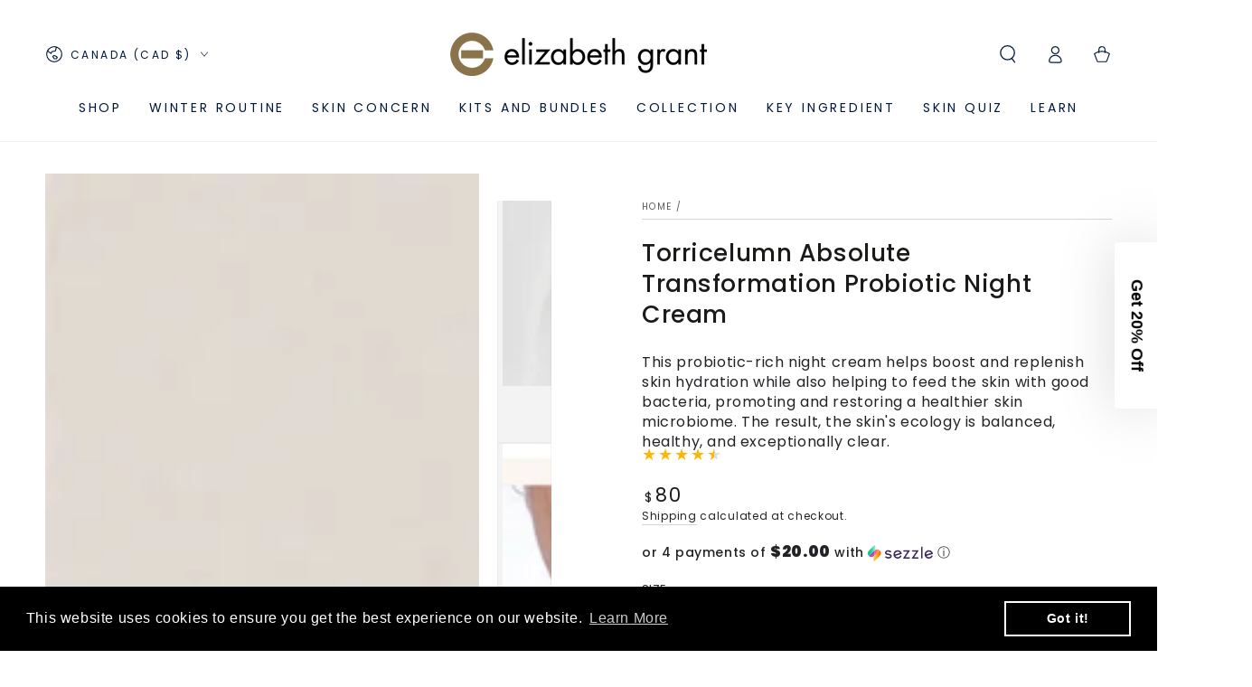

--- FILE ---
content_type: text/css;charset=utf-8
request_url: https://use.typekit.net/ulp0qmj.css
body_size: 381
content:
/*
 * The Typekit service used to deliver this font or fonts for use on websites
 * is provided by Adobe and is subject to these Terms of Use
 * http://www.adobe.com/products/eulas/tou_typekit. For font license
 * information, see the list below.
 *
 * parlare:
 *   - http://typekit.com/eulas/00000000000000007750b2f2
 *
 * © 2009-2025 Adobe Systems Incorporated. All Rights Reserved.
 */
/*{"last_published":"2024-05-10 17:46:47 UTC"}*/

@import url("https://p.typekit.net/p.css?s=1&k=ulp0qmj&ht=tk&f=53879&a=188217124&app=typekit&e=css");

@font-face {
font-family:"parlare";
src:url("https://use.typekit.net/af/2de049/00000000000000007750b2f2/30/l?primer=7cdcb44be4a7db8877ffa5c0007b8dd865b3bbc383831fe2ea177f62257a9191&fvd=n4&v=3") format("woff2"),url("https://use.typekit.net/af/2de049/00000000000000007750b2f2/30/d?primer=7cdcb44be4a7db8877ffa5c0007b8dd865b3bbc383831fe2ea177f62257a9191&fvd=n4&v=3") format("woff"),url("https://use.typekit.net/af/2de049/00000000000000007750b2f2/30/a?primer=7cdcb44be4a7db8877ffa5c0007b8dd865b3bbc383831fe2ea177f62257a9191&fvd=n4&v=3") format("opentype");
font-display:auto;font-style:normal;font-weight:400;font-stretch:normal;
}

.tk-parlare { font-family: "parlare",sans-serif; }


--- FILE ---
content_type: text/javascript
request_url: https://elizabethgrant.com/cdn/shop/t/71/assets/zoom-init.js?v=64783640704035355881766524000
body_size: 21
content:
(function(){function waitFor(cond,cb,tries=60){(function check(){if(cond())return cb();--tries<=0||setTimeout(check,250)})()}function bindZoomAll(){var $=window.jQuery;if(!(!$||!$.fn||!$.fn.lightzoom)){$(".product__media-toggle, .gallery-cursor, .product__modal-opener, use-animate").css("pointer-events","none"),$(".product__media, .product__media img").css("pointer-events","auto");var $imgs=$("media-gallery .product__media img, .product__media-wrapper .product__media img").filter(function(){var $el=$(this);return!($el.closest(".thumbnail-list, .thumbnail-slider").length||$el.closest('deferred-media,[data-media-type="video"],[data-media-type="external_video"]').length)});$imgs.each(function(){var $img=$(this);if(!$img.data("lz-bound")){!$img.attr("src")&&this.currentSrc&&$img.attr("src",this.currentSrc);var doBind=function(){$img.off(".lz").lightzoom({zoomPower:3,glassSize:220}),$img.data("lz-bound",!0)};this.complete&&$img.width()>0?doBind():$img.one("load.lz",doBind)}})}}function initAfterReady(){var $=window.jQuery;bindZoomAll(),document.addEventListener("shopify:section:load",bindZoomAll),document.addEventListener("shopify:block:select",bindZoomAll),$&&$(document).on("click",".thumbnail-list__item, .thumbnail, .product__media-toggle",function(){setTimeout(bindZoomAll,0)}),window.addEventListener("load",bindZoomAll)}function init(){waitFor(function(){return window.jQuery&&window.jQuery.fn&&window.jQuery.fn.lightzoom&&document.querySelector(".product__media")},initAfterReady)}document.readyState==="loading"?document.addEventListener("DOMContentLoaded",init):init()})();
//# sourceMappingURL=/cdn/shop/t/71/assets/zoom-init.js.map?v=64783640704035355881766524000


--- FILE ---
content_type: text/javascript; charset=utf-8
request_url: https://elizabethgrant.com/products/transformation-probiotic-night-cream.js
body_size: 1274
content:
{"id":6175025299609,"title":"Torricelumn Absolute Transformation Probiotic Night Cream","handle":"transformation-probiotic-night-cream","description":"\u003cmeta charset=\"utf-8\"\u003e\n\u003cp data-mce-fragment=\"1\"\u003e\u003cmeta charset=\"utf-8\"\u003e\u003cspan\u003eThis probiotic-rich night cream helps boost and replenish skin hydration while also helping to feed the skin with good bacteria, promoting and restoring a healthier skin microbiome. The result, the skin's ecology is balanced, healthy, and exceptionally clear.\u003c\/span\u003e\u003c\/p\u003e","published_at":"2021-02-22T14:29:29-05:00","created_at":"2021-02-22T14:08:00-05:00","vendor":"Elizabeth Grant Skin Care","type":"Face Cream","tags":["Bogo","Category_AM \u0026 PM","Category_Moisturizer","Concern_Anti-Aging","Concern_Dry Skin","Concern_Dull Skin","Concern_Fine Lines \u0026 Wrinkles","Concern_Lines \u0026 Wrinkles","Concern_Redness","Concern_Uneven Skin Tone","Dry Skin","Face","Grade_B_product","Night","SkinType_Combination Skin","SkinType_Dehydration","SkinType_Dry","SkinType_Normal","SkinType_Oily","SkinType_Sensitive Skin","Torricelumn Absolute"],"price":8000,"price_min":8000,"price_max":9500,"available":true,"price_varies":true,"compare_at_price":null,"compare_at_price_min":0,"compare_at_price_max":0,"compare_at_price_varies":false,"variants":[{"id":43608592941311,"title":"50 ml","option1":"50 ml","option2":null,"option3":null,"sku":"GNB-1-029010-050F","requires_shipping":true,"taxable":true,"featured_image":null,"available":true,"name":"Torricelumn Absolute Transformation Probiotic Night Cream - 50 ml","public_title":"50 ml","options":["50 ml"],"price":8000,"weight":150,"compare_at_price":null,"inventory_management":"shopify","barcode":"829201019402","quantity_rule":{"min":1,"max":null,"increment":1},"quantity_price_breaks":[],"requires_selling_plan":false,"selling_plan_allocations":[]},{"id":47032389599487,"title":"100ml","option1":"100ml","option2":null,"option3":null,"sku":"GNB-1-029010-100F","requires_shipping":true,"taxable":true,"featured_image":null,"available":true,"name":"Torricelumn Absolute Transformation Probiotic Night Cream - 100ml","public_title":"100ml","options":["100ml"],"price":9500,"weight":150,"compare_at_price":null,"inventory_management":"shopify","barcode":"","quantity_rule":{"min":1,"max":null,"increment":1},"quantity_price_breaks":[],"requires_selling_plan":false,"selling_plan_allocations":[]}],"images":["\/\/cdn.shopify.com\/s\/files\/1\/0458\/1035\/2281\/products\/torricelumn-absolute-transformation-probiotic-night-cream-elizabeth-grant-skin-care-829201019402-408899.jpg?v=1680022863","\/\/cdn.shopify.com\/s\/files\/1\/0458\/1035\/2281\/products\/torricelumn-absolute-transformation-probiotic-night-cream-elizabeth-grant-skin-care-829201019402-318816.jpg?v=1683822527","\/\/cdn.shopify.com\/s\/files\/1\/0458\/1035\/2281\/products\/torricelumn-absolute-transformation-probiotic-night-cream-elizabeth-grant-skin-care-829201019402-201874.jpg?v=1684177897","\/\/cdn.shopify.com\/s\/files\/1\/0458\/1035\/2281\/products\/torricelumn-absolute-transformation-probiotic-night-cream-elizabeth-grant-skin-care-829201019402-455422.jpg?v=1687551009"],"featured_image":"\/\/cdn.shopify.com\/s\/files\/1\/0458\/1035\/2281\/products\/torricelumn-absolute-transformation-probiotic-night-cream-elizabeth-grant-skin-care-829201019402-408899.jpg?v=1680022863","options":[{"name":"Size","position":1,"values":["50 ml","100ml"]}],"url":"\/products\/transformation-probiotic-night-cream","media":[{"alt":"Elizabeth Grant Skin Care Transformation Probiotic Night Cream","id":32017782866175,"position":1,"preview_image":{"aspect_ratio":0.8,"height":2048,"width":1638,"src":"https:\/\/cdn.shopify.com\/s\/files\/1\/0458\/1035\/2281\/products\/torricelumn-absolute-transformation-probiotic-night-cream-elizabeth-grant-skin-care-829201019402-408899.jpg?v=1680022863"},"aspect_ratio":0.8,"height":2048,"media_type":"image","src":"https:\/\/cdn.shopify.com\/s\/files\/1\/0458\/1035\/2281\/products\/torricelumn-absolute-transformation-probiotic-night-cream-elizabeth-grant-skin-care-829201019402-408899.jpg?v=1680022863","width":1638},{"alt":"Elizabeth Grant Skin Care Transformation Probiotic Night Cream","id":32017782964479,"position":2,"preview_image":{"aspect_ratio":1.0,"height":2048,"width":2047,"src":"https:\/\/cdn.shopify.com\/s\/files\/1\/0458\/1035\/2281\/products\/torricelumn-absolute-transformation-probiotic-night-cream-elizabeth-grant-skin-care-829201019402-318816.jpg?v=1683822527"},"aspect_ratio":1.0,"height":2048,"media_type":"image","src":"https:\/\/cdn.shopify.com\/s\/files\/1\/0458\/1035\/2281\/products\/torricelumn-absolute-transformation-probiotic-night-cream-elizabeth-grant-skin-care-829201019402-318816.jpg?v=1683822527","width":2047},{"alt":"Torricelumn Absolute Transformation Probiotic Night Cream - Elizabeth Grant Skin Care","id":32240425337087,"position":3,"preview_image":{"aspect_ratio":0.8,"height":2048,"width":1638,"src":"https:\/\/cdn.shopify.com\/s\/files\/1\/0458\/1035\/2281\/products\/torricelumn-absolute-transformation-probiotic-night-cream-elizabeth-grant-skin-care-829201019402-201874.jpg?v=1684177897"},"aspect_ratio":0.8,"height":2048,"media_type":"image","src":"https:\/\/cdn.shopify.com\/s\/files\/1\/0458\/1035\/2281\/products\/torricelumn-absolute-transformation-probiotic-night-cream-elizabeth-grant-skin-care-829201019402-201874.jpg?v=1684177897","width":1638},{"alt":"Torricelumn Absolute Transformation Probiotic Night Cream - Elizabeth Grant Skin Care","id":32468657438975,"position":4,"preview_image":{"aspect_ratio":0.8,"height":2048,"width":1638,"src":"https:\/\/cdn.shopify.com\/s\/files\/1\/0458\/1035\/2281\/products\/torricelumn-absolute-transformation-probiotic-night-cream-elizabeth-grant-skin-care-829201019402-455422.jpg?v=1687551009"},"aspect_ratio":0.8,"height":2048,"media_type":"image","src":"https:\/\/cdn.shopify.com\/s\/files\/1\/0458\/1035\/2281\/products\/torricelumn-absolute-transformation-probiotic-night-cream-elizabeth-grant-skin-care-829201019402-455422.jpg?v=1687551009","width":1638}],"requires_selling_plan":false,"selling_plan_groups":[]}

--- FILE ---
content_type: text/javascript
request_url: https://elizabethgrant.com/cdn/shop/t/71/assets/lightzoom.js?v=175370860802350726481766523967
body_size: -130
content:
/*!
 * Light-Zoom – jQuery image magnifier
 * (plugin only; no automatic binding here)
 */(function($){"use strict";$.fn.lightzoom=function(options){var settings=$.extend({zoomPower:1,glassSize:250},options),halfSize=settings.glassSize/2,quarterSize=settings.glassSize/4,zoomPower=settings.zoomPower;document.getElementById("glass")||($("body").append('<div id="glass"></div>'),$("head").append("<style>#glass{width:"+settings.glassSize+"px;height:"+settings.glassSize+"px;}</style>"));var $glass=$("#glass");function handle(event,elem){$glass[0].targ=elem;var mx=event.pageX,my=event.pageY,rect=elem.getBoundingClientRect(),w=rect.width,h=rect.height,offset=$(elem).offset(),ol=offset.left,ot=offset.top;if(mx>ol&&mx<ol+w&&my>ot&&my<ot+h){var offsetXfixer=(mx-ol-w/2)/(w/2)*quarterSize,offsetYfixer=(my-ot-h/2)/(h/2)*quarterSize,cx=(mx-ol+offsetXfixer)/w*100,cy=(my-ot+offsetYfixer)/h*100;$glass.css({top:my-halfSize,left:mx-halfSize,"background-image":"url("+(elem.currentSrc||elem.src)+")","background-size":w*zoomPower+"px "+h*zoomPower+"px","background-position":cx+"% "+cy+"%",display:"inline-block"}),$("body").css("cursor","none")}else hideLens()}function hideLens(){$glass.css("display","none"),$("body").css("cursor","default")}return this.each(function(){var el=this;$(el).on("mousemove.lz",function(e){handle(e,el)}),$(el).on("mouseleave.lz",hideLens),$(el).on("touchend.lz touchcancel.lz",hideLens),$(window).on("scroll.lz",hideLens),$glass.on("mousemove.lz",function(e){var t=this.targ||el;e.target=t,handle(e,t)})})}})(window.jQuery);
//# sourceMappingURL=/cdn/shop/t/71/assets/lightzoom.js.map?v=175370860802350726481766523967
